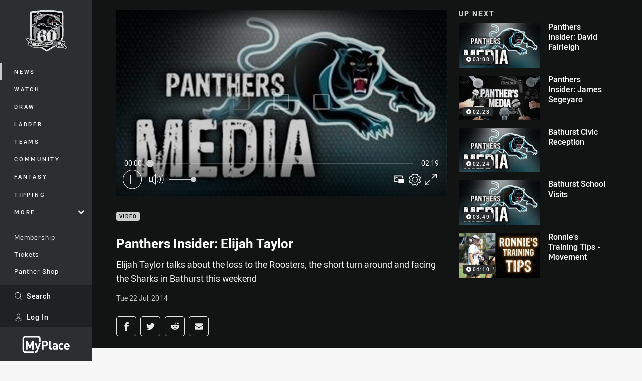

--- FILE ---
content_type: text/html; charset=utf-8
request_url: https://www.google.com/recaptcha/api2/aframe
body_size: 183
content:
<!DOCTYPE HTML><html><head><meta http-equiv="content-type" content="text/html; charset=UTF-8"></head><body><script nonce="F5wYOAZAASpZKyKrPOiugA">/** Anti-fraud and anti-abuse applications only. See google.com/recaptcha */ try{var clients={'sodar':'https://pagead2.googlesyndication.com/pagead/sodar?'};window.addEventListener("message",function(a){try{if(a.source===window.parent){var b=JSON.parse(a.data);var c=clients[b['id']];if(c){var d=document.createElement('img');d.src=c+b['params']+'&rc='+(localStorage.getItem("rc::a")?sessionStorage.getItem("rc::b"):"");window.document.body.appendChild(d);sessionStorage.setItem("rc::e",parseInt(sessionStorage.getItem("rc::e")||0)+1);localStorage.setItem("rc::h",'1768800138628');}}}catch(b){}});window.parent.postMessage("_grecaptcha_ready", "*");}catch(b){}</script></body></html>

--- FILE ---
content_type: text/vtt
request_url: https://vcdn-prod.nrl.com/vod/10241643-1575710083/thumbs.vtt
body_size: 361
content:
WEBVTT

00:00:00.000 --> 00:00:05.585
sprite0.jpg#xywh=0,0,320,240

00:00:05.585 --> 00:00:11.171
sprite0.jpg#xywh=320,0,320,240

00:00:11.171 --> 00:00:16.756
sprite0.jpg#xywh=640,0,320,240

00:00:16.756 --> 00:00:22.342
sprite0.jpg#xywh=960,0,320,240

00:00:22.342 --> 00:00:27.927
sprite0.jpg#xywh=1280,0,320,240

00:00:27.927 --> 00:00:33.513
sprite0.jpg#xywh=0,240,320,240

00:00:33.513 --> 00:00:39.099
sprite0.jpg#xywh=320,240,320,240

00:00:39.099 --> 00:00:44.684
sprite0.jpg#xywh=640,240,320,240

00:00:44.684 --> 00:00:50.270
sprite0.jpg#xywh=960,240,320,240

00:00:50.270 --> 00:00:55.855
sprite0.jpg#xywh=1280,240,320,240

00:00:55.855 --> 00:01:01.441
sprite0.jpg#xywh=0,480,320,240

00:01:01.441 --> 00:01:07.027
sprite0.jpg#xywh=320,480,320,240

00:01:07.027 --> 00:01:12.612
sprite0.jpg#xywh=640,480,320,240

00:01:12.612 --> 00:01:18.198
sprite0.jpg#xywh=960,480,320,240

00:01:18.198 --> 00:01:23.783
sprite0.jpg#xywh=1280,480,320,240

00:01:23.783 --> 00:01:29.369
sprite0.jpg#xywh=0,720,320,240

00:01:29.369 --> 00:01:34.955
sprite0.jpg#xywh=320,720,320,240

00:01:34.955 --> 00:01:40.540
sprite0.jpg#xywh=640,720,320,240

00:01:40.540 --> 00:01:46.126
sprite0.jpg#xywh=960,720,320,240

00:01:46.126 --> 00:01:51.711
sprite0.jpg#xywh=1280,720,320,240

00:01:51.711 --> 00:01:57.297
sprite0.jpg#xywh=0,960,320,240

00:01:57.297 --> 00:02:02.883
sprite0.jpg#xywh=320,960,320,240

00:02:02.883 --> 00:02:08.468
sprite0.jpg#xywh=640,960,320,240

00:02:08.468 --> 00:02:14.054
sprite0.jpg#xywh=960,960,320,240

00:02:14.054 --> 00:02:19.639
sprite0.jpg#xywh=1280,960,320,240


